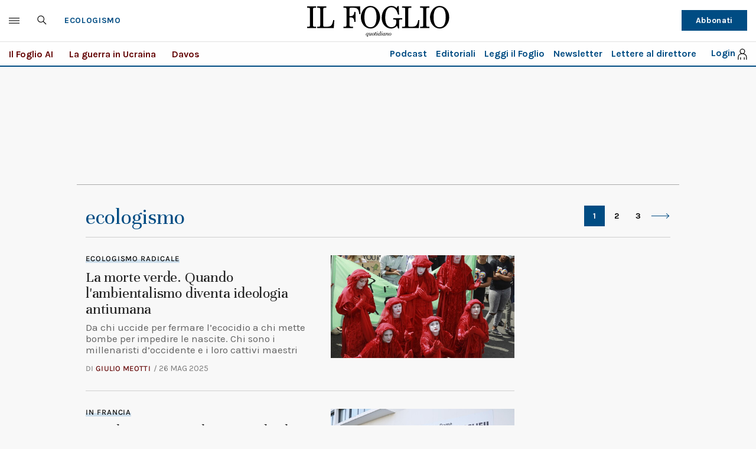

--- FILE ---
content_type: application/javascript; charset=utf-8
request_url: https://fundingchoicesmessages.google.com/f/AGSKWxUl1XKvO24dUJg3iTKgYEUgdzWl0mQK_FBduO8twZEKo4m6R75fuACpUAPxKjBqjVfQCS7xJ1Cs2-_V9UxsPIX-Cw90BoW3M05kH2RLjXmEeXr2fqyVgxUZK7HXfypKVkgRdeE9lWnsQudmSTiDiUX23fcbIDF49UGaezGfYG0jRBKp1AxfmwtCzGpJ/_/ads/fb-=468x60//subad2_/metaad.?banner.id=
body_size: -1289
content:
window['23bf7bae-f5cd-4954-8850-57c7b5423015'] = true;

--- FILE ---
content_type: application/javascript; charset=utf-8
request_url: https://fundingchoicesmessages.google.com/f/AGSKWxWqfr8b3jGvkp1xfdR8HINNniREMivKV7fuTDE0Er7QXJY0gz0dD49-amRFaN571hesH8OhbPhHDJQhCBdNZlKR2MRShp8ebqs0f8DuzTnXe53oJkVWuhwTubtThVcd_-MpzI3NuA==?fccs=W251bGwsbnVsbCxudWxsLG51bGwsbnVsbCxudWxsLFsxNzY5NDEyMTI4LDQ3NjAwMDAwMF0sbnVsbCxudWxsLG51bGwsW251bGwsWzcsNl0sbnVsbCxudWxsLG51bGwsbnVsbCxudWxsLG51bGwsbnVsbCxudWxsLG51bGwsMV0sImh0dHBzOi8vd3d3LmlsZm9nbGlvLml0L3RhZy9lY29sb2dpc21vLyIsbnVsbCxbWzgsIms2MVBCam1rNk8wIl0sWzksImVuLVVTIl0sWzE2LCJbMSwxLDFdIl0sWzE5LCIyIl0sWzE3LCJbMF0iXSxbMjQsIiJdLFsyNSwiW1s5NTM0MDI1Miw5NTM0MDI1NF1dIl0sWzI5LCJmYWxzZSJdXV0
body_size: 115
content:
if (typeof __googlefc.fcKernelManager.run === 'function') {"use strict";this.default_ContributorServingResponseClientJs=this.default_ContributorServingResponseClientJs||{};(function(_){var window=this;
try{
var qp=function(a){this.A=_.t(a)};_.u(qp,_.J);var rp=function(a){this.A=_.t(a)};_.u(rp,_.J);rp.prototype.getWhitelistStatus=function(){return _.F(this,2)};var sp=function(a){this.A=_.t(a)};_.u(sp,_.J);var tp=_.ed(sp),up=function(a,b,c){this.B=a;this.j=_.A(b,qp,1);this.l=_.A(b,_.Pk,3);this.F=_.A(b,rp,4);a=this.B.location.hostname;this.D=_.Fg(this.j,2)&&_.O(this.j,2)!==""?_.O(this.j,2):a;a=new _.Qg(_.Qk(this.l));this.C=new _.dh(_.q.document,this.D,a);this.console=null;this.o=new _.mp(this.B,c,a)};
up.prototype.run=function(){if(_.O(this.j,3)){var a=this.C,b=_.O(this.j,3),c=_.fh(a),d=new _.Wg;b=_.hg(d,1,b);c=_.C(c,1,b);_.jh(a,c)}else _.gh(this.C,"FCNEC");_.op(this.o,_.A(this.l,_.De,1),this.l.getDefaultConsentRevocationText(),this.l.getDefaultConsentRevocationCloseText(),this.l.getDefaultConsentRevocationAttestationText(),this.D);_.pp(this.o,_.F(this.F,1),this.F.getWhitelistStatus());var e;a=(e=this.B.googlefc)==null?void 0:e.__executeManualDeployment;a!==void 0&&typeof a==="function"&&_.To(this.o.G,
"manualDeploymentApi")};var vp=function(){};vp.prototype.run=function(a,b,c){var d;return _.v(function(e){d=tp(b);(new up(a,d,c)).run();return e.return({})})};_.Tk(7,new vp);
}catch(e){_._DumpException(e)}
}).call(this,this.default_ContributorServingResponseClientJs);
// Google Inc.

//# sourceURL=/_/mss/boq-content-ads-contributor/_/js/k=boq-content-ads-contributor.ContributorServingResponseClientJs.en_US.k61PBjmk6O0.es5.O/d=1/exm=ad_blocking_detection_executable,kernel_loader,loader_js_executable/ed=1/rs=AJlcJMztj-kAdg6DB63MlSG3pP52LjSptg/m=cookie_refresh_executable
__googlefc.fcKernelManager.run('\x5b\x5b\x5b7,\x22\x5b\x5bnull,\\\x22ilfoglio.it\\\x22,\\\x22AKsRol-trrJhLv6TvHr37jhD2aRaWYkz0Fwm6er-ywwqgb-PNtw1ROHhJv_DiVQQ0EWtlYgIk-6xobuqNt_3IwZHVaJsYa25YpZrlefLQGs1j4H-3rJXIJzbxNFGzl04gufVeWFwrtg9-mjVHj_ZFx2fYIIgIZShkQ\\\\u003d\\\\u003d\\\x22\x5d,null,\x5b\x5bnull,null,null,\\\x22https:\/\/fundingchoicesmessages.google.com\/f\/AGSKWxUp5CFPREScPY3YmsTpHB4xDwitCRTRRPZdCv38CFYtbB2OFcLYh7By8_J81wDTbASFqcWEC7HZuXGttnOWuMgOjhdIQ_vjoPnn9svS9BBQ9NoxOZktnO9E4z5I3mflgnj5jfmbSA\\\\u003d\\\\u003d\\\x22\x5d,null,null,\x5bnull,null,null,\\\x22https:\/\/fundingchoicesmessages.google.com\/el\/AGSKWxWZV4UXsJHBAOAtllzWHC4KCcbur75oY1j1sE94IH7y1pMS5Z8_ZJCZ4HBdCXmKO51szucauX8OxM3H6BFaYSdu-Q2JSu5QqmpewcKcWuPvhQqoUFuqJ9rYoPsWbEn4-B3CRLjw8g\\\\u003d\\\\u003d\\\x22\x5d,null,\x5bnull,\x5b7,6\x5d,null,null,null,null,null,null,null,null,null,1\x5d\x5d,\x5b3,1\x5d\x5d\x22\x5d\x5d,\x5bnull,null,null,\x22https:\/\/fundingchoicesmessages.google.com\/f\/AGSKWxW6IgF-c49e8_mf28A_KH_aRkUwKp9kD61kMFO62lT2Jzne7Nlj_sqNi68J9fKL5zk0Tb8aVOFKm4dCZ6wleOHiMScWndl89EowklAC2OYQh5g0Rx66obtMiq1akHZQatvzXrMLjA\\u003d\\u003d\x22\x5d\x5d');}